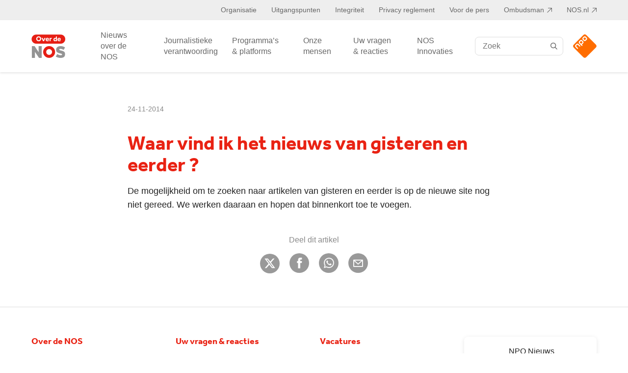

--- FILE ---
content_type: text/html; charset=UTF-8
request_url: https://over.nos.nl/faq/waar-vind-ik-het-nieuws-van-gisteren-en-eerder/
body_size: 47502
content:
<!doctype html>
<html class="no-js" lang="nl">
    <head>
        <meta charset="utf-8">
        <meta http-equiv="x-ua-compatible" content="ie=edge">
        <meta name="description" content="">
        <meta name="viewport" content="width=device-width, initial-scale=1">

        <link rel="icon" type="image/png" href="https://over.nos.nl/wp-content/themes/nos/favicon.png">

        <meta name='robots' content='index, follow, max-image-preview:large, max-snippet:-1, max-video-preview:-1' />
	<style>img:is([sizes="auto" i], [sizes^="auto," i]) { contain-intrinsic-size: 3000px 1500px }</style>
	
	<!-- This site is optimized with the Yoast SEO plugin v26.2 - https://yoast.com/wordpress/plugins/seo/ -->
	<title>Waar vind ik het nieuws van gisteren en eerder ? - Over NOS</title>
	<link rel="canonical" href="https://over.nos.nl/faq/waar-vind-ik-het-nieuws-van-gisteren-en-eerder/" />
	<meta property="og:locale" content="en_US" />
	<meta property="og:type" content="article" />
	<meta property="og:title" content="Waar vind ik het nieuws van gisteren en eerder ? - Over NOS" />
	<meta property="og:description" content="De mogelijkheid om te zoeken naar artikelen van gisteren en eerder is op de nieuwe site nog niet gereed. We..." />
	<meta property="og:url" content="https://over.nos.nl/faq/waar-vind-ik-het-nieuws-van-gisteren-en-eerder/" />
	<meta property="og:site_name" content="Over NOS" />
	<meta property="article:publisher" content="https://www.facebook.com/nos" />
	<meta property="og:image" content="https://over.nos.nl/wp-content/uploads/2021/01/20160526_mediapark_106-1699.jpg" />
	<meta property="og:image:width" content="1920" />
	<meta property="og:image:height" content="1279" />
	<meta property="og:image:type" content="image/jpeg" />
	<meta name="twitter:card" content="summary_large_image" />
	<meta name="twitter:site" content="@noscommunicatie" />
	<script type="application/ld+json" class="yoast-schema-graph">{"@context":"https://schema.org","@graph":[{"@type":"WebPage","@id":"https://over.nos.nl/faq/waar-vind-ik-het-nieuws-van-gisteren-en-eerder/","url":"https://over.nos.nl/faq/waar-vind-ik-het-nieuws-van-gisteren-en-eerder/","name":"Waar vind ik het nieuws van gisteren en eerder ? - Over NOS","isPartOf":{"@id":"https://over.nos.nl/#website"},"datePublished":"2014-11-24T10:28:15+00:00","breadcrumb":{"@id":"https://over.nos.nl/faq/waar-vind-ik-het-nieuws-van-gisteren-en-eerder/#breadcrumb"},"inLanguage":"en-US","potentialAction":[{"@type":"ReadAction","target":["https://over.nos.nl/faq/waar-vind-ik-het-nieuws-van-gisteren-en-eerder/"]}]},{"@type":"BreadcrumbList","@id":"https://over.nos.nl/faq/waar-vind-ik-het-nieuws-van-gisteren-en-eerder/#breadcrumb","itemListElement":[{"@type":"ListItem","position":1,"name":"Home","item":"https://over.nos.nl/"},{"@type":"ListItem","position":2,"name":"Waar vind ik het nieuws van gisteren en eerder ?"}]},{"@type":"WebSite","@id":"https://over.nos.nl/#website","url":"https://over.nos.nl/","name":"Over NOS","description":"","potentialAction":[{"@type":"SearchAction","target":{"@type":"EntryPoint","urlTemplate":"https://over.nos.nl/?s={search_term_string}"},"query-input":{"@type":"PropertyValueSpecification","valueRequired":true,"valueName":"search_term_string"}}],"inLanguage":"en-US"}]}</script>
	<!-- / Yoast SEO plugin. -->


<style id='classic-theme-styles-inline-css' type='text/css'>
/*! This file is auto-generated */
.wp-block-button__link{color:#fff;background-color:#32373c;border-radius:9999px;box-shadow:none;text-decoration:none;padding:calc(.667em + 2px) calc(1.333em + 2px);font-size:1.125em}.wp-block-file__button{background:#32373c;color:#fff;text-decoration:none}
</style>
<style id='filebird-block-filebird-gallery-style-inline-css' type='text/css'>
ul.filebird-block-filebird-gallery{margin:auto!important;padding:0!important;width:100%}ul.filebird-block-filebird-gallery.layout-grid{display:grid;grid-gap:20px;align-items:stretch;grid-template-columns:repeat(var(--columns),1fr);justify-items:stretch}ul.filebird-block-filebird-gallery.layout-grid li img{border:1px solid #ccc;box-shadow:2px 2px 6px 0 rgba(0,0,0,.3);height:100%;max-width:100%;-o-object-fit:cover;object-fit:cover;width:100%}ul.filebird-block-filebird-gallery.layout-masonry{-moz-column-count:var(--columns);-moz-column-gap:var(--space);column-gap:var(--space);-moz-column-width:var(--min-width);columns:var(--min-width) var(--columns);display:block;overflow:auto}ul.filebird-block-filebird-gallery.layout-masonry li{margin-bottom:var(--space)}ul.filebird-block-filebird-gallery li{list-style:none}ul.filebird-block-filebird-gallery li figure{height:100%;margin:0;padding:0;position:relative;width:100%}ul.filebird-block-filebird-gallery li figure figcaption{background:linear-gradient(0deg,rgba(0,0,0,.7),rgba(0,0,0,.3) 70%,transparent);bottom:0;box-sizing:border-box;color:#fff;font-size:.8em;margin:0;max-height:100%;overflow:auto;padding:3em .77em .7em;position:absolute;text-align:center;width:100%;z-index:2}ul.filebird-block-filebird-gallery li figure figcaption a{color:inherit}.fb-block-hover-animation-zoomIn figure{overflow:hidden}.fb-block-hover-animation-zoomIn figure img{transform:scale(1);transition:.3s ease-in-out}.fb-block-hover-animation-zoomIn figure:hover img{transform:scale(1.3)}.fb-block-hover-animation-shine figure{overflow:hidden;position:relative}.fb-block-hover-animation-shine figure:before{background:linear-gradient(90deg,hsla(0,0%,100%,0) 0,hsla(0,0%,100%,.3));content:"";display:block;height:100%;left:-75%;position:absolute;top:0;transform:skewX(-25deg);width:50%;z-index:2}.fb-block-hover-animation-shine figure:hover:before{animation:shine .75s}@keyframes shine{to{left:125%}}.fb-block-hover-animation-opacity figure{overflow:hidden}.fb-block-hover-animation-opacity figure img{opacity:1;transition:.3s ease-in-out}.fb-block-hover-animation-opacity figure:hover img{opacity:.5}.fb-block-hover-animation-grayscale figure img{filter:grayscale(100%);transition:.3s ease-in-out}.fb-block-hover-animation-grayscale figure:hover img{filter:grayscale(0)}

</style>
<style id='global-styles-inline-css' type='text/css'>
:root{--wp--preset--aspect-ratio--square: 1;--wp--preset--aspect-ratio--4-3: 4/3;--wp--preset--aspect-ratio--3-4: 3/4;--wp--preset--aspect-ratio--3-2: 3/2;--wp--preset--aspect-ratio--2-3: 2/3;--wp--preset--aspect-ratio--16-9: 16/9;--wp--preset--aspect-ratio--9-16: 9/16;--wp--preset--color--black: #000000;--wp--preset--color--cyan-bluish-gray: #abb8c3;--wp--preset--color--white: #ffffff;--wp--preset--color--pale-pink: #f78da7;--wp--preset--color--vivid-red: #cf2e2e;--wp--preset--color--luminous-vivid-orange: #ff6900;--wp--preset--color--luminous-vivid-amber: #fcb900;--wp--preset--color--light-green-cyan: #7bdcb5;--wp--preset--color--vivid-green-cyan: #00d084;--wp--preset--color--pale-cyan-blue: #8ed1fc;--wp--preset--color--vivid-cyan-blue: #0693e3;--wp--preset--color--vivid-purple: #9b51e0;--wp--preset--gradient--vivid-cyan-blue-to-vivid-purple: linear-gradient(135deg,rgba(6,147,227,1) 0%,rgb(155,81,224) 100%);--wp--preset--gradient--light-green-cyan-to-vivid-green-cyan: linear-gradient(135deg,rgb(122,220,180) 0%,rgb(0,208,130) 100%);--wp--preset--gradient--luminous-vivid-amber-to-luminous-vivid-orange: linear-gradient(135deg,rgba(252,185,0,1) 0%,rgba(255,105,0,1) 100%);--wp--preset--gradient--luminous-vivid-orange-to-vivid-red: linear-gradient(135deg,rgba(255,105,0,1) 0%,rgb(207,46,46) 100%);--wp--preset--gradient--very-light-gray-to-cyan-bluish-gray: linear-gradient(135deg,rgb(238,238,238) 0%,rgb(169,184,195) 100%);--wp--preset--gradient--cool-to-warm-spectrum: linear-gradient(135deg,rgb(74,234,220) 0%,rgb(151,120,209) 20%,rgb(207,42,186) 40%,rgb(238,44,130) 60%,rgb(251,105,98) 80%,rgb(254,248,76) 100%);--wp--preset--gradient--blush-light-purple: linear-gradient(135deg,rgb(255,206,236) 0%,rgb(152,150,240) 100%);--wp--preset--gradient--blush-bordeaux: linear-gradient(135deg,rgb(254,205,165) 0%,rgb(254,45,45) 50%,rgb(107,0,62) 100%);--wp--preset--gradient--luminous-dusk: linear-gradient(135deg,rgb(255,203,112) 0%,rgb(199,81,192) 50%,rgb(65,88,208) 100%);--wp--preset--gradient--pale-ocean: linear-gradient(135deg,rgb(255,245,203) 0%,rgb(182,227,212) 50%,rgb(51,167,181) 100%);--wp--preset--gradient--electric-grass: linear-gradient(135deg,rgb(202,248,128) 0%,rgb(113,206,126) 100%);--wp--preset--gradient--midnight: linear-gradient(135deg,rgb(2,3,129) 0%,rgb(40,116,252) 100%);--wp--preset--font-size--small: 13px;--wp--preset--font-size--medium: 20px;--wp--preset--font-size--large: 36px;--wp--preset--font-size--x-large: 42px;--wp--preset--spacing--20: 0.44rem;--wp--preset--spacing--30: 0.67rem;--wp--preset--spacing--40: 1rem;--wp--preset--spacing--50: 1.5rem;--wp--preset--spacing--60: 2.25rem;--wp--preset--spacing--70: 3.38rem;--wp--preset--spacing--80: 5.06rem;--wp--preset--shadow--natural: 6px 6px 9px rgba(0, 0, 0, 0.2);--wp--preset--shadow--deep: 12px 12px 50px rgba(0, 0, 0, 0.4);--wp--preset--shadow--sharp: 6px 6px 0px rgba(0, 0, 0, 0.2);--wp--preset--shadow--outlined: 6px 6px 0px -3px rgba(255, 255, 255, 1), 6px 6px rgba(0, 0, 0, 1);--wp--preset--shadow--crisp: 6px 6px 0px rgba(0, 0, 0, 1);}:where(.is-layout-flex){gap: 0.5em;}:where(.is-layout-grid){gap: 0.5em;}body .is-layout-flex{display: flex;}.is-layout-flex{flex-wrap: wrap;align-items: center;}.is-layout-flex > :is(*, div){margin: 0;}body .is-layout-grid{display: grid;}.is-layout-grid > :is(*, div){margin: 0;}:where(.wp-block-columns.is-layout-flex){gap: 2em;}:where(.wp-block-columns.is-layout-grid){gap: 2em;}:where(.wp-block-post-template.is-layout-flex){gap: 1.25em;}:where(.wp-block-post-template.is-layout-grid){gap: 1.25em;}.has-black-color{color: var(--wp--preset--color--black) !important;}.has-cyan-bluish-gray-color{color: var(--wp--preset--color--cyan-bluish-gray) !important;}.has-white-color{color: var(--wp--preset--color--white) !important;}.has-pale-pink-color{color: var(--wp--preset--color--pale-pink) !important;}.has-vivid-red-color{color: var(--wp--preset--color--vivid-red) !important;}.has-luminous-vivid-orange-color{color: var(--wp--preset--color--luminous-vivid-orange) !important;}.has-luminous-vivid-amber-color{color: var(--wp--preset--color--luminous-vivid-amber) !important;}.has-light-green-cyan-color{color: var(--wp--preset--color--light-green-cyan) !important;}.has-vivid-green-cyan-color{color: var(--wp--preset--color--vivid-green-cyan) !important;}.has-pale-cyan-blue-color{color: var(--wp--preset--color--pale-cyan-blue) !important;}.has-vivid-cyan-blue-color{color: var(--wp--preset--color--vivid-cyan-blue) !important;}.has-vivid-purple-color{color: var(--wp--preset--color--vivid-purple) !important;}.has-black-background-color{background-color: var(--wp--preset--color--black) !important;}.has-cyan-bluish-gray-background-color{background-color: var(--wp--preset--color--cyan-bluish-gray) !important;}.has-white-background-color{background-color: var(--wp--preset--color--white) !important;}.has-pale-pink-background-color{background-color: var(--wp--preset--color--pale-pink) !important;}.has-vivid-red-background-color{background-color: var(--wp--preset--color--vivid-red) !important;}.has-luminous-vivid-orange-background-color{background-color: var(--wp--preset--color--luminous-vivid-orange) !important;}.has-luminous-vivid-amber-background-color{background-color: var(--wp--preset--color--luminous-vivid-amber) !important;}.has-light-green-cyan-background-color{background-color: var(--wp--preset--color--light-green-cyan) !important;}.has-vivid-green-cyan-background-color{background-color: var(--wp--preset--color--vivid-green-cyan) !important;}.has-pale-cyan-blue-background-color{background-color: var(--wp--preset--color--pale-cyan-blue) !important;}.has-vivid-cyan-blue-background-color{background-color: var(--wp--preset--color--vivid-cyan-blue) !important;}.has-vivid-purple-background-color{background-color: var(--wp--preset--color--vivid-purple) !important;}.has-black-border-color{border-color: var(--wp--preset--color--black) !important;}.has-cyan-bluish-gray-border-color{border-color: var(--wp--preset--color--cyan-bluish-gray) !important;}.has-white-border-color{border-color: var(--wp--preset--color--white) !important;}.has-pale-pink-border-color{border-color: var(--wp--preset--color--pale-pink) !important;}.has-vivid-red-border-color{border-color: var(--wp--preset--color--vivid-red) !important;}.has-luminous-vivid-orange-border-color{border-color: var(--wp--preset--color--luminous-vivid-orange) !important;}.has-luminous-vivid-amber-border-color{border-color: var(--wp--preset--color--luminous-vivid-amber) !important;}.has-light-green-cyan-border-color{border-color: var(--wp--preset--color--light-green-cyan) !important;}.has-vivid-green-cyan-border-color{border-color: var(--wp--preset--color--vivid-green-cyan) !important;}.has-pale-cyan-blue-border-color{border-color: var(--wp--preset--color--pale-cyan-blue) !important;}.has-vivid-cyan-blue-border-color{border-color: var(--wp--preset--color--vivid-cyan-blue) !important;}.has-vivid-purple-border-color{border-color: var(--wp--preset--color--vivid-purple) !important;}.has-vivid-cyan-blue-to-vivid-purple-gradient-background{background: var(--wp--preset--gradient--vivid-cyan-blue-to-vivid-purple) !important;}.has-light-green-cyan-to-vivid-green-cyan-gradient-background{background: var(--wp--preset--gradient--light-green-cyan-to-vivid-green-cyan) !important;}.has-luminous-vivid-amber-to-luminous-vivid-orange-gradient-background{background: var(--wp--preset--gradient--luminous-vivid-amber-to-luminous-vivid-orange) !important;}.has-luminous-vivid-orange-to-vivid-red-gradient-background{background: var(--wp--preset--gradient--luminous-vivid-orange-to-vivid-red) !important;}.has-very-light-gray-to-cyan-bluish-gray-gradient-background{background: var(--wp--preset--gradient--very-light-gray-to-cyan-bluish-gray) !important;}.has-cool-to-warm-spectrum-gradient-background{background: var(--wp--preset--gradient--cool-to-warm-spectrum) !important;}.has-blush-light-purple-gradient-background{background: var(--wp--preset--gradient--blush-light-purple) !important;}.has-blush-bordeaux-gradient-background{background: var(--wp--preset--gradient--blush-bordeaux) !important;}.has-luminous-dusk-gradient-background{background: var(--wp--preset--gradient--luminous-dusk) !important;}.has-pale-ocean-gradient-background{background: var(--wp--preset--gradient--pale-ocean) !important;}.has-electric-grass-gradient-background{background: var(--wp--preset--gradient--electric-grass) !important;}.has-midnight-gradient-background{background: var(--wp--preset--gradient--midnight) !important;}.has-small-font-size{font-size: var(--wp--preset--font-size--small) !important;}.has-medium-font-size{font-size: var(--wp--preset--font-size--medium) !important;}.has-large-font-size{font-size: var(--wp--preset--font-size--large) !important;}.has-x-large-font-size{font-size: var(--wp--preset--font-size--x-large) !important;}
:where(.wp-block-post-template.is-layout-flex){gap: 1.25em;}:where(.wp-block-post-template.is-layout-grid){gap: 1.25em;}
:where(.wp-block-columns.is-layout-flex){gap: 2em;}:where(.wp-block-columns.is-layout-grid){gap: 2em;}
:root :where(.wp-block-pullquote){font-size: 1.5em;line-height: 1.6;}
</style>
<link rel="stylesheet" href="https://over.nos.nl/wp-content/themes/nos/assets/css/app.ebc9a.css">
<link rel="preload" as="font" type="font/ttf" crossorigin="anonymous" href="https://over.nos.nl/wp-content/themes/nos/fonts/icomoon/icomoon.ttf">
<link rel="preload" as="font" type="font/woff2" crossorigin="anonymous" href="https://over.nos.nl/wp-content/themes/nos/fonts/effra/3C83C6_0_0.woff2">
<meta name="sentry-trace" content="5161024977c94702a7e7a6a318894ad1-a02e9ef0f0db4c8a-1" />
<meta name="traceparent" content="" />
<meta name="baggage" content="sentry-trace_id=5161024977c94702a7e7a6a318894ad1,sentry-sample_rate=0.3,sentry-transaction=%2Ffaq%2F%7Bfaq%7D,sentry-public_key=d137dedcc9ce5806d3816037a33bd425,sentry-release=1.0.0,sentry-environment=production,sentry-sampled=true,sentry-sample_rand=0.202544" />
<script src="https://over.nos.nl/wp-content/plugins/wp-sentry-integration/public/wp-sentry-browser.tracing.replay.min.js?ver=8.9.0"></script>
<script type="text/javascript" id="wp-sentry-browser-js-extra">
/* <![CDATA[ */
var wp_sentry = {"wpBrowserTracingOptions":{},"tracesSampleRate":"0.3","wpSessionReplayOptions":{},"replaysSessionSampleRate":"0","replaysOnErrorSampleRate":"1","environment":"production","release":"1.0.0","context":{"tags":{"wordpress":"6.8.3","language":"en-US"}},"dsn":"https:\/\/d137dedcc9ce5806d3816037a33bd425@bugs.bitpowered.nl:443\/46"};
/* ]]> */
</script>
<script src="https://over.nos.nl/wp-content/plugins/wp-sentry-integration/public/wp-sentry-init.js?ver=8.9.0"></script>
<script src="https://over.nos.nl/wp-content/themes/nos/scripts/imagesloaded.js"></script>
<link rel="icon" href="https://over.nos.nl/wp-content/uploads/2024/02/cropped-apple-touch-icon__1_-removebg-preview-32x32.png" sizes="32x32" />
<link rel="icon" href="https://over.nos.nl/wp-content/uploads/2024/02/cropped-apple-touch-icon__1_-removebg-preview-192x192.png" sizes="192x192" />
<link rel="apple-touch-icon" href="https://over.nos.nl/wp-content/uploads/2024/02/cropped-apple-touch-icon__1_-removebg-preview-180x180.png" />
<meta name="msapplication-TileImage" content="https://over.nos.nl/wp-content/uploads/2024/02/cropped-apple-touch-icon__1_-removebg-preview-270x270.png" />

        <script type="text/javascript" crossOrigin="anonymous" src="https://ccm.npo.nl/sites/NOS/nos.nl/ccm-wrapper_v1.1.js" async="" defer=""></script>
        <script type="text/javascript">
            (function () {
                window.addEventListener(
                    'CCM_Wrapper_ready',
                    function listen() {
                        // ccmWrapper is coming from the cookiewall script, so it's only available when the ccm script is loaded.
                        // eslint-disable-next-line no-undef
                        ccmWrapper.init();
                    },
                    false,
                );
            })();
        </script>

        <script src="https://npotag.npo-data.nl/prod/npo-tag.min.js"></script>
        <script lang="text/javascript">
            const tag = npotag.newTag(
                {
                    brand: 'NOS corporate',
                    brand_id: 634538,
                    platform: 'site',
                    platform_version: '1.0',
                    disableNmoDam: false,
                    debug: true
                }, [
                    npotag.newATInternetPlugin(),
                    npotag.newGovoltePlugin(),
                ]
            );

            
            const tracker = npotag.newPageTracker(tag, {
                page: 'faq.waarvindikhetnieuwsvangistereneneerder',
                                                            });
            window.tracker = tracker;

            tracker.pageView();
        </script>
    </head>
    <body class="wp-singular faq-template-default single single-faq postid-4217 wp-theme-nos">
        <noscript class="noscript">
            Schakel JavaScript in voor een betere website.        </noscript>

        <div class="header-top">
            <div class="container">
                <div class="menu-top-nav-container"><ul id="menu-top-nav" class="menu"><li id="menu-item-39" class="menu-item menu-item-type-post_type menu-item-object-page menu-item-has-children menu-item-39"><a href="https://over.nos.nl/organisatie/">Organisatie</a>
<ul class="sub-menu">
	<li id="menu-item-4557" class="menu-item menu-item-type-post_type menu-item-object-page menu-item-4557 directietoezicht-template"><a href="https://over.nos.nl/organisatie/directie-toezicht-en-advies/">Directie, toezicht en advies</a></li>
	<li id="menu-item-4474" class="menu-item menu-item-type-post_type menu-item-object-page menu-item-4474"><a href="https://over.nos.nl/organisatie/organogram/">Organogram</a></li>
	<li id="menu-item-4473" class="menu-item menu-item-type-post_type menu-item-object-page menu-item-4473"><a href="https://over.nos.nl/organisatie/jaarverslagen/">Jaarverslagen</a></li>
	<li id="menu-item-8422" class="menu-item menu-item-type-post_type menu-item-object-page menu-item-8422"><a href="https://over.nos.nl/meldpunt-ongewenst-gedrag/">Meldpunt ongewenst gedrag</a></li>
	<li id="menu-item-11247" class="menu-item menu-item-type-post_type menu-item-object-page menu-item-11247"><a href="https://over.nos.nl/organisatie/melden-zwakke-ict-plekken/">Melden zwakke ICT-plekken</a></li>
	<li id="menu-item-11245" class="menu-item menu-item-type-post_type menu-item-object-page menu-item-11245"><a href="https://over.nos.nl/organisatie/anbi-publicatieplicht/">ANBI publicatieplicht</a></li>
	<li id="menu-item-11246" class="menu-item menu-item-type-post_type menu-item-object-page menu-item-11246"><a href="https://over.nos.nl/organisatie/informatieverzoek-voor-makers/">Informatieverzoek makers</a></li>
	<li id="menu-item-11251" class="menu-item menu-item-type-post_type menu-item-object-page menu-item-11251"><a href="https://over.nos.nl/organisatie/algemene-voorwaarden-nos/">Voorwaarden</a></li>
	<li id="menu-item-11250" class="menu-item menu-item-type-post_type menu-item-object-page menu-item-11250 tijdlijn-template"><a href="https://over.nos.nl/organisatie/geschiedenis-van-de-nos/">Geschiedenis</a></li>
	<li id="menu-item-4466" class="menu-item menu-item-type-post_type menu-item-object-page menu-item-4466"><a href="https://over.nos.nl/organisatie/about-nos/">About NOS</a></li>
</ul>
</li>
<li id="menu-item-11231" class="menu-item menu-item-type-custom menu-item-object-custom menu-item-has-children menu-item-11231"><a href="#">Uitgangspunten</a>
<ul class="sub-menu">
	<li id="menu-item-11232" class="menu-item menu-item-type-post_type menu-item-object-page menu-item-11232"><a href="https://over.nos.nl/organisatie/taken-en-missie/">Taken &#038; Missie</a></li>
	<li id="menu-item-11258" class="menu-item menu-item-type-post_type menu-item-object-page menu-item-11258"><a href="https://over.nos.nl/uitgangspunten/programmastatuut/">Programmastatuut</a></li>
	<li id="menu-item-4470" class="menu-item menu-item-type-post_type menu-item-object-page menu-item-4470"><a href="https://over.nos.nl/uitgangspunten/beleidsplan/">Beleidsplan</a></li>
	<li id="menu-item-4469" class="menu-item menu-item-type-post_type menu-item-object-page menu-item-4469"><a href="https://over.nos.nl/uitgangspunten/diversiteit-bij-de-nos/">Diversiteit en inclusie</a></li>
	<li id="menu-item-11259" class="menu-item menu-item-type-post_type menu-item-object-page menu-item-11259"><a href="https://over.nos.nl/uitgangspunten/programma-en-evenementsponsoring/">Programma- en evenementsponsoring</a></li>
</ul>
</li>
<li id="menu-item-11233" class="menu-item menu-item-type-custom menu-item-object-custom menu-item-has-children menu-item-11233"><a href="#">Integriteit</a>
<ul class="sub-menu">
	<li id="menu-item-11238" class="menu-item menu-item-type-post_type menu-item-object-page menu-item-11238"><a href="https://over.nos.nl/integriteit/gedragscode-integriteit/">Gedragscode integriteit</a></li>
	<li id="menu-item-11265" class="menu-item menu-item-type-post_type menu-item-object-page menu-item-11265 nevenactiviteiten-template"><a href="https://over.nos.nl/integriteit/register-nevenfuncties/">Register nevenfuncties</a></li>
	<li id="menu-item-11264" class="menu-item menu-item-type-post_type menu-item-object-page menu-item-11264"><a href="https://over.nos.nl/integriteit/register-giften-en-uitnodigingen/">Register giften en uitnodigingen</a></li>
</ul>
</li>
<li id="menu-item-11266" class="menu-item menu-item-type-post_type menu-item-object-page menu-item-11266"><a href="https://over.nos.nl/organisatie/privacy-reglement/">Privacy reglement</a></li>
<li id="menu-item-4788" class="menu-item menu-item-type-custom menu-item-object-custom menu-item-has-children menu-item-4788"><a href="/voor-de-pers/interviewverzoeken/">Voor de pers</a>
<ul class="sub-menu">
	<li id="menu-item-4721" class="menu-item menu-item-type-post_type menu-item-object-page menu-item-4721"><a href="https://over.nos.nl/voor-de-pers/interviewverzoeken/">Interviewverzoeken</a></li>
	<li id="menu-item-4720" class="menu-item menu-item-type-post_type menu-item-object-page menu-item-4720 perscontact-template"><a href="https://over.nos.nl/voor-de-pers/contactpersonen/">Contactpersonen</a></li>
	<li id="menu-item-5210" class="menu-item menu-item-type-post_type menu-item-object-page menu-item-5210 persdossier-template"><a href="https://over.nos.nl/voor-de-pers/persdossier/">Persdossier</a></li>
</ul>
</li>
<li id="menu-item-40" class="menu-item menu-item-type-custom menu-item-object-custom menu-item-40"><a target="_blank" href="https://ombudsman.npo.nl/">Ombudsman</a></li>
<li id="menu-item-41" class="menu-item menu-item-type-custom menu-item-object-custom menu-item-41"><a target="_blank" href="https://nos.nl/">NOS.nl</a></li>
</ul></div>            </div>
        </div>

        <header class="header sticky-top">
            <div class="header__menu">
                <div class="container">
                    <div class="is-flex">
                        <div class="logo">
                            <a href="https://over.nos.nl/">
                                <span class="icon-logo-nos"><span class="path1"></span><span class="path2"></span><span class="path3"></span></span>
                            </a>
                        </div>

                        <div id="navbarMobile" class="navbar-menu">
                            <div class="menu">
                                <div class="menu-main-nav-container"><ul id="menu-main-nav" class="menu"><li id="menu-item-27" class="menu-item menu-item-type-post_type menu-item-object-page menu-item-27 nieuws-template"><a href="https://over.nos.nl/nieuws/">Nieuws over de NOS</a></li>
<li id="menu-item-26" class="mr-menu-spacing menu-item menu-item-type-post_type menu-item-object-page menu-item-26 journalistiekeverantwoording-template"><a href="https://over.nos.nl/journalistieke-verantwoording/">Journalistieke verantwoording</a></li>
<li id="menu-item-30" class="menu-item menu-item-type-post_type menu-item-object-page menu-item-30 programmas-template"><a href="https://over.nos.nl/onze-programmas/">Programma’s &#038; platforms</a></li>
<li id="menu-item-28" class="menu-item menu-item-type-post_type menu-item-object-page menu-item-28 onzemensen-template"><a href="https://over.nos.nl/onze-mensen/">Onze mensen</a></li>
<li id="menu-item-4708" class="show-desktop menu-item menu-item-type-custom menu-item-object-custom menu-item-has-children menu-item-4708"><a href="/uw-vragen-reacties/veelgestelde-vragen/">Uw vragen &#038; reacties</a>
<ul class="sub-menu">
	<li id="menu-item-36" class="menu-item menu-item-type-post_type menu-item-object-page menu-item-36 faq-template"><a href="https://over.nos.nl/uw-vragen-reacties/veelgestelde-vragen/">Veelgestelde vragen</a></li>
	<li id="menu-item-35" class="menu-item menu-item-type-post_type menu-item-object-page menu-item-35"><a href="https://over.nos.nl/uw-vragen-reacties/uw-vragen-of-reactie/">Uw vragen of reactie</a></li>
	<li id="menu-item-34" class="menu-item menu-item-type-post_type menu-item-object-page menu-item-34"><a href="https://over.nos.nl/uw-vragen-reacties/tip-de-redactie/">Tip de redactie</a></li>
	<li id="menu-item-33" class="menu-item menu-item-type-post_type menu-item-object-page menu-item-33"><a href="https://over.nos.nl/uw-vragen-reacties/fouten-of-suggesties-doorgeven/">De taal van de NOS</a></li>
</ul>
</li>
<li id="menu-item-9513" class="menu-item menu-item-type-post_type menu-item-object-page menu-item-9513 category-template"><a href="https://over.nos.nl/nos-innovaties-2/">NOS Innovaties</a></li>
</ul></div>
                                <div class="header-top-menu">
                                    <div class="menu-top-nav-container"><ul id="menu-top-nav-1" class="menu"><li class="menu-item menu-item-type-post_type menu-item-object-page menu-item-has-children menu-item-39"><a href="https://over.nos.nl/organisatie/">Organisatie</a>
<ul class="sub-menu">
	<li class="menu-item menu-item-type-post_type menu-item-object-page menu-item-4557 directietoezicht-template"><a href="https://over.nos.nl/organisatie/directie-toezicht-en-advies/">Directie, toezicht en advies</a></li>
	<li class="menu-item menu-item-type-post_type menu-item-object-page menu-item-4474"><a href="https://over.nos.nl/organisatie/organogram/">Organogram</a></li>
	<li class="menu-item menu-item-type-post_type menu-item-object-page menu-item-4473"><a href="https://over.nos.nl/organisatie/jaarverslagen/">Jaarverslagen</a></li>
	<li class="menu-item menu-item-type-post_type menu-item-object-page menu-item-8422"><a href="https://over.nos.nl/meldpunt-ongewenst-gedrag/">Meldpunt ongewenst gedrag</a></li>
	<li class="menu-item menu-item-type-post_type menu-item-object-page menu-item-11247"><a href="https://over.nos.nl/organisatie/melden-zwakke-ict-plekken/">Melden zwakke ICT-plekken</a></li>
	<li class="menu-item menu-item-type-post_type menu-item-object-page menu-item-11245"><a href="https://over.nos.nl/organisatie/anbi-publicatieplicht/">ANBI publicatieplicht</a></li>
	<li class="menu-item menu-item-type-post_type menu-item-object-page menu-item-11246"><a href="https://over.nos.nl/organisatie/informatieverzoek-voor-makers/">Informatieverzoek makers</a></li>
	<li class="menu-item menu-item-type-post_type menu-item-object-page menu-item-11251"><a href="https://over.nos.nl/organisatie/algemene-voorwaarden-nos/">Voorwaarden</a></li>
	<li class="menu-item menu-item-type-post_type menu-item-object-page menu-item-11250 tijdlijn-template"><a href="https://over.nos.nl/organisatie/geschiedenis-van-de-nos/">Geschiedenis</a></li>
	<li class="menu-item menu-item-type-post_type menu-item-object-page menu-item-4466"><a href="https://over.nos.nl/organisatie/about-nos/">About NOS</a></li>
</ul>
</li>
<li class="menu-item menu-item-type-custom menu-item-object-custom menu-item-has-children menu-item-11231"><a href="#">Uitgangspunten</a>
<ul class="sub-menu">
	<li class="menu-item menu-item-type-post_type menu-item-object-page menu-item-11232"><a href="https://over.nos.nl/organisatie/taken-en-missie/">Taken &#038; Missie</a></li>
	<li class="menu-item menu-item-type-post_type menu-item-object-page menu-item-11258"><a href="https://over.nos.nl/uitgangspunten/programmastatuut/">Programmastatuut</a></li>
	<li class="menu-item menu-item-type-post_type menu-item-object-page menu-item-4470"><a href="https://over.nos.nl/uitgangspunten/beleidsplan/">Beleidsplan</a></li>
	<li class="menu-item menu-item-type-post_type menu-item-object-page menu-item-4469"><a href="https://over.nos.nl/uitgangspunten/diversiteit-bij-de-nos/">Diversiteit en inclusie</a></li>
	<li class="menu-item menu-item-type-post_type menu-item-object-page menu-item-11259"><a href="https://over.nos.nl/uitgangspunten/programma-en-evenementsponsoring/">Programma- en evenementsponsoring</a></li>
</ul>
</li>
<li class="menu-item menu-item-type-custom menu-item-object-custom menu-item-has-children menu-item-11233"><a href="#">Integriteit</a>
<ul class="sub-menu">
	<li class="menu-item menu-item-type-post_type menu-item-object-page menu-item-11238"><a href="https://over.nos.nl/integriteit/gedragscode-integriteit/">Gedragscode integriteit</a></li>
	<li class="menu-item menu-item-type-post_type menu-item-object-page menu-item-11265 nevenactiviteiten-template"><a href="https://over.nos.nl/integriteit/register-nevenfuncties/">Register nevenfuncties</a></li>
	<li class="menu-item menu-item-type-post_type menu-item-object-page menu-item-11264"><a href="https://over.nos.nl/integriteit/register-giften-en-uitnodigingen/">Register giften en uitnodigingen</a></li>
</ul>
</li>
<li class="menu-item menu-item-type-post_type menu-item-object-page menu-item-11266"><a href="https://over.nos.nl/organisatie/privacy-reglement/">Privacy reglement</a></li>
<li class="menu-item menu-item-type-custom menu-item-object-custom menu-item-has-children menu-item-4788"><a href="/voor-de-pers/interviewverzoeken/">Voor de pers</a>
<ul class="sub-menu">
	<li class="menu-item menu-item-type-post_type menu-item-object-page menu-item-4721"><a href="https://over.nos.nl/voor-de-pers/interviewverzoeken/">Interviewverzoeken</a></li>
	<li class="menu-item menu-item-type-post_type menu-item-object-page menu-item-4720 perscontact-template"><a href="https://over.nos.nl/voor-de-pers/contactpersonen/">Contactpersonen</a></li>
	<li class="menu-item menu-item-type-post_type menu-item-object-page menu-item-5210 persdossier-template"><a href="https://over.nos.nl/voor-de-pers/persdossier/">Persdossier</a></li>
</ul>
</li>
<li class="menu-item menu-item-type-custom menu-item-object-custom menu-item-40"><a target="_blank" href="https://ombudsman.npo.nl/">Ombudsman</a></li>
<li class="menu-item menu-item-type-custom menu-item-object-custom menu-item-41"><a target="_blank" href="https://nos.nl/">NOS.nl</a></li>
</ul></div>                                </div>

                                <div class="logo-npo">
                                    <a href="https://www.npostart.nl/" rel="nofollow" target="_blank">
                                        <img src="https://over.nos.nl/wp-content/themes/nos/images/logo-npo.svg" alt="NPO" />
                                    </a>
                                </div>
                            </div>
                        </div>

                        <div class="menu-right">
                            <form role="search" method="get" id="searchform" class="searchform" action="https://over.nos.nl/">
	<div>
		<label class="screen-reader-text" for="s">Zoeken:</label>
		<input type="text" value="" name="s" id="s" placeholder="Zoek">
        <span class="icon-search"></span>
	</div>
</form>

                            <div class="logo-npo">
                                <a href="https://www.npostart.nl/" rel="nofollow" target="_blank">
                                    <img src="https://over.nos.nl/wp-content/themes/nos/images/logo-npo.svg" alt="NPO" />
                                </a>
                            </div>
                        </div>

                        <a role="button" class="navbar-burger" aria-label="menu" aria-expanded="false" data-target="navbarMobile">
                            <span aria-hidden="true"></span>
                            <span aria-hidden="true"></span>
                            <span aria-hidden="true"></span>
                        </a>
                    </div>
                </div>
            </div>
        </header>

    <div id="primary" class="content-area">
        <main id="main" class="article">
            <div class="container">
                                    <div class="columns is-multiline">
                        <div class="column is-8 is-offset-2">
                            <div class="article__info">
                                
                                <span class="date">
                                   24-11-2014                                </span>
                            </div>

                            <div class="article__content">
                                <h1>Waar vind ik het nieuws van gisteren en eerder ?</h1>

                                                                <p>De mogelijkheid om te zoeken naar artikelen van gisteren en eerder is op de nieuwe site nog niet gereed. We werken daaraan en hopen dat binnenkort toe te voegen.</p>
                            </div>
                        </div>
                    </div>

                    <div class="columns">
                        <div class="column">
                            <div class="sharer">
    <span class="is-block">Deel dit artikel</span>

    <div class="sharer__items">
        <a href="https://twitter.com/intent/tweet?text=https://over.nos.nl/faq/waar-vind-ik-het-nieuws-van-gisteren-en-eerder/" rel="nofollow" target="_blank"><span class="icon-twitter">
            <svg xmlns="http://www.w3.org/2000/svg" height="1em" viewBox="0 0 512 512"><path d="M389.2 48h70.6L305.6 224.2 487 464H345L233.7 318.6 106.5 464H35.8L200.7 275.5 26.8 48H172.4L272.9 180.9 389.2 48zM364.4 421.8h39.1L151.1 88h-42L364.4 421.8z"/></svg>
        </span></a>
        <a href="https://www.facebook.com/sharer/sharer.php?u=https://over.nos.nl/faq/waar-vind-ik-het-nieuws-van-gisteren-en-eerder/" rel="nofollow" target="_blank"><span class="icon-facebook"></span></a>
        <a href="whatsapp://send?text=https://over.nos.nl/faq/waar-vind-ik-het-nieuws-van-gisteren-en-eerder/" rel="nofollow" target="_blank"><span class="icon-whatsapp"></span></a>
        <a href="mailto:?subject=Ik deel dit artikel van over.nos.nl&amp;body=https://over.nos.nl/faq/waar-vind-ik-het-nieuws-van-gisteren-en-eerder/"><span class="icon-mail"></span></a>
    </div>
</div>
                        </div>
                    </div>
                            </div>
        </main><!-- .site-main -->
    </div><!-- .content-area -->

    <footer class="footer">
        <div class="footer__top">
            <div class="container">
                <div class="columns">
                    <div class="column is-9">
                        <div class="footer__menus">
                            <div class="columns">
                                <div class="column is-4">
                                    <div class="footer__column">
                                        <div class="is-relative is-closed">
                                            <h3>Over de NOS</h3>

                                            <span class="click-url"></span>
                                        </div>

                                        <div class="menu-block is-hidden-mobile">
                                            <div class="menu-over-de-nos-container"><ul id="menu-over-de-nos" class="menu"><li id="menu-item-4727" class="menu-item menu-item-type-post_type menu-item-object-page menu-item-4727 programmas-template"><a href="https://over.nos.nl/onze-programmas/">Programma’s &#038; platforms</a></li>
<li id="menu-item-4728" class="menu-item menu-item-type-post_type menu-item-object-page menu-item-4728 nieuws-template"><a href="https://over.nos.nl/nieuws/">Nieuws over de NOS</a></li>
<li id="menu-item-46" class="menu-item menu-item-type-post_type menu-item-object-page menu-item-46"><a href="https://over.nos.nl/organisatie/">Organisatie</a></li>
<li id="menu-item-48" class="menu-item menu-item-type-post_type menu-item-object-page menu-item-48 onzemensen-template"><a href="https://over.nos.nl/onze-mensen/">Onze mensen</a></li>
<li id="menu-item-4729" class="menu-item menu-item-type-post_type menu-item-object-page menu-item-4729 journalistiekeverantwoording-template"><a href="https://over.nos.nl/journalistieke-verantwoording/">Journalistieke verantwoording</a></li>
<li id="menu-item-4743" class="menu-item menu-item-type-post_type menu-item-object-page menu-item-4743"><a href="https://over.nos.nl/adres-en-route/">Adres en Route</a></li>
</ul></div>                                        </div>
                                    </div>
                                </div>

                                <div class="column is-4">
                                    <div class="footer__column">
                                        <div class="is-relative is-closed">
                                            <h3>Uw vragen &amp; reacties</h3>

                                            <span class="click-url"></span>
                                        </div>

                                        <div class="menu-block is-hidden-mobile">
                                            <div class="menu-uw-vragen-reacties-container"><ul id="menu-uw-vragen-reacties" class="menu"><li id="menu-item-51" class="menu-item menu-item-type-post_type menu-item-object-page menu-item-51 faq-template"><a href="https://over.nos.nl/uw-vragen-reacties/veelgestelde-vragen/">Veelgestelde vragen</a></li>
<li id="menu-item-4753" class="menu-item menu-item-type-post_type menu-item-object-page menu-item-4753"><a href="https://over.nos.nl/uw-vragen-reacties/uw-vragen-of-reactie/">Uw vragen &#038; reacties</a></li>
<li id="menu-item-4752" class="menu-item menu-item-type-post_type menu-item-object-page menu-item-4752"><a href="https://over.nos.nl/uw-vragen-reacties/tip-de-redactie/">Tip de redactie</a></li>
<li id="menu-item-4751" class="menu-item menu-item-type-post_type menu-item-object-page menu-item-4751"><a href="https://over.nos.nl/uw-vragen-reacties/fouten-of-suggesties-doorgeven/">De taal van de NOS</a></li>
</ul></div>                                        </div>
                                    </div>
                                </div>

                                <div class="column is-4">
                                    <div class="footer__column last">
                                        <div class="is-relative is-closed">
                                            <h3>Vacatures</h3>

                                            <span class="click-url"></span>
                                        </div>

                                        <div class="menu-block is-hidden-mobile">
                                            <div class="menu-vacatures-container"><ul id="menu-vacatures" class="menu"><li id="menu-item-4750" class="menu-item menu-item-type-custom menu-item-object-custom menu-item-4750"><a target="_blank" href="https://www.werkenbijdenos.nl/">Werken bij de NOS</a></li>
</ul></div>                                        </div>
                                    </div>
                                </div>
                            </div>
                        </div>
                    </div>

                    <div class="column is-3">
                        <div class="footer__column last bottom">
                            <div class="channels">
                                <div class="channels__item">
                                    <div class="logo">
                                        <span class="icon-npo-nieuws"><span class="path1"></span><span class="path2"></span><span class="path3"></span></span>
                                    </div>

                                    <div class="content">
                                        <span class="title">NPO Nieuws</span>
                                                                                    <span>Achtergrond bij het nieuws</span>
                                                                            </div>

                                                                            <a href="https://npo.nl/start/live" class="click-url" rel="nofollow" target="_blank"></a>
                                                                    </div>

                                <div class="channels__item">
                                    <div class="logo">
                                        <span class="icon-npo-politiek"><span class="path1"></span><span class="path2"></span><span class="path3"></span></span>
                                    </div>

                                    <div class="content">
                                        <span class="title">NPO Politiek</span>
                                                                                    <span>Achtergrond bij de politiek</span>
                                                                            </div>

                                                                            <a href="https://npo.nl/start/live" class="click-url" rel="nofollow" target="_blank"></a>
                                                                    </div>

                                <div class="channels__item">
                                    <div class="logo">
                                        <span class="icon-npo-radio1"><span class="path1"></span><span class="path2"></span><span class="path3"></span></span>
                                    </div>

                                    <div class="content">
                                        <span class="title">NPO Radio 1</span>
                                                                                    <span>Achtergrond op de radio</span>
                                                                            </div>

                                                                            <a href="https://www.nporadio1.nl/online-radio-luisteren/nieuws" class="click-url" rel="nofollow" target="_blank"></a>
                                                                    </div>
                            </div>
                        </div>
                    </div>
                </div>
            </div>
        </div>

        <div class="footer__bottom">
            <div class="container">
                <div class="is-flex">
                    <div class="logo">
                        <span class="icon-nos-logo-footer"><span class="path1"></span><span class="path2"></span></span>
                    </div>

                    <div class="menu">
                        <span>&copy; NOS 2026</span>

                        <div class="menu-footer-bottom-menu-container"><ul id="menu-footer-bottom-menu" class="menu"><li id="menu-item-11841" class="menu-item menu-item-type-post_type menu-item-object-page menu-item-11841"><a href="https://over.nos.nl/organisatie/algemene-voorwaarden-nos/">Voorwaarden</a></li>
<li id="menu-item-4725" class="menu-item menu-item-type-post_type menu-item-object-page menu-item-4725"><a href="https://over.nos.nl/colofon/">Colofon</a></li>
</ul></div>                    </div>

                    <div class="socials">
                                                                            <a href="https://www.facebook.com/nos" rel="nofollow" target="_blank"><span class="icon-facebook"></span></a>
                                                                            <a href="https://www.instagram.com/nos/" rel="nofollow" target="_blank"><span class="icon-instagram"></span></a>
                                                                            <a href="https://www.youtube.com/nos" rel="nofollow" target="_blank"><span class="icon-youtube"></span></a>
                                                                            <a href="https://www.linkedin.com/company/nos" rel="nofollow" target="_blank"><span class="icon-linkedin"></span></a>
                                            </div>
                </div>
            </div>
        </div>
    </footer>

    <script type="speculationrules">
{"prefetch":[{"source":"document","where":{"and":[{"href_matches":"\/*"},{"not":{"href_matches":["\/wp-*.php","\/wp-admin\/*","\/wp-content\/uploads\/*","\/wp-content\/*","\/wp-content\/plugins\/*","\/wp-content\/themes\/nos\/*","\/*\\?(.+)"]}},{"not":{"selector_matches":"a[rel~=\"nofollow\"]"}},{"not":{"selector_matches":".no-prefetch, .no-prefetch a"}}]},"eagerness":"conservative"}]}
</script>
<script src="https://over.nos.nl/wp-content/themes/nos/assets/js/app.b7056.js"></script>

    </body>
</html>
